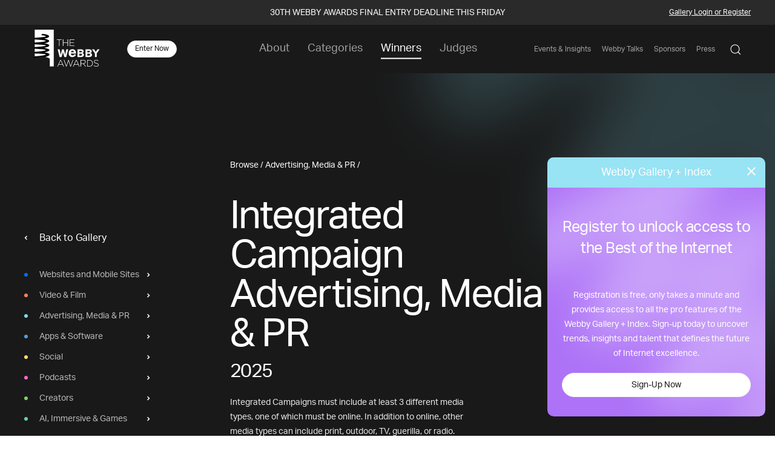

--- FILE ---
content_type: text/html; charset=utf-8
request_url: https://winners-staging.webbyawards.com/Gallery/Search_Listing_Category
body_size: 13796
content:
<div class="section-listing-category">
    <div class="content-header uk-light {{ currentCategory.CssClass }}">
        <img src="content/img/gallery-mt-bg-glow.svg" class="landing-blur" uk-svg>
        <div class="content-header__breadcrumbs">
            <a href="#" ui-sref="home">Browse</a> / <a ui-sref="search.mediatype({mediaTypeName: currentCategory.MediaType.Url, sort:0})">{{currentCategory.MediaType.Name}}</a> /
        </div>
        <h1>
            <strong>
                {{currentCategory.Name}}<br />
                {{currentCategory.MediaType.Name}}
            </strong>
            <span class="year" ng-repeat="item in searchSelected.years.sort()">{{item}}</span>
        </h1>
        <p>{{currentCategory.Description}}</p>
    </div>
    <div class="filters-area uk-light">
        <div class="active-filter-row">
            <a class="active-filter"
               href="javascript:void(0)"
               ng-repeat="item in searchSelected.years"
               ng-click="toggleSearchSelected('years', item)">
                <img src="content/img/dot-x.svg" uk-svg />
                {{item}}
            </a>
            <a class="active-filter"
               href="javascript:void(0)"
               ng-repeat="item in searchSelected.awards"
               ng-click="toggleSearchSelected('awards', item)">
                <img src="content/img/dot-x.svg" uk-svg />
                {{item}}
            </a>
            <a ng-show="currentCategory.Id == -1 || (searchSelected.years && searchSelected.years.length > 1)" class="active-filter"
               href="javascript:void(0)"
               ng-repeat="item in searchSelected.sort"
               ng-click="toggleSearchSelected('sort', item, false, true)">
                <img src="content/img/dot-x.svg" uk-svg />
                {{item.name}}
            </a>
        </div>
        <div class="filter-row">
            <div class="uk-inline">
                <button class="uk-button uk-button-default uk-dropdown-button" type="button">Years {{searchSelected.years.length > 0 ? "(" + searchSelected.years.length + ")" : ''}}</button>
                <div uk-dropdown="mode: click">
                    <p ng-show="!loggedIn" class="filter-register-cta">To select more than one filter, you need to have an account. <a href="javascript:void(0)" ng-click="registrationDialog()" analytics-on="click" analytics-event="Clicked on Login for Filters"><u>Sign Up</u></a></p>
                    <label class="filter-item" ng-repeat="item in searchFilterData.yearList">
                        <input type={{searchFilterType}}
                               class="uk-{{searchFilterType}}"
                               name="selectedYears[]"
                               value="{{item}}"
                               ng-checked="searchSelected.years.indexOf(item) > -1"
                               ng-click="toggleSearchSelected('years', item)"><span>{{item}}</span>
                    </label>
                </div>
            </div>
            <div class="uk-inline">
                <button class="uk-button uk-button-default uk-dropdown-button" type="button">Award Level {{searchSelected.awards.length > 0 ? "(" + searchSelected.awards.length + ")" : ''}}</button>
                <div uk-dropdown="mode: click" class="award-dropdown">
                    <p ng-show="!loggedIn" class="filter-register-cta">To select more than one filter, you need to have an account. <a href="javascript:void(0)" ng-click="registrationDialog()" analytics-on="click" analytics-event="Clicked on Login for Filters"><u>Sign Up</u></a></p>
                    <label class="filter-item" ng-repeat="item in searchFilterData.awardLevelList">
                        <input type={{searchFilterType}}
                               class="uk-{{searchFilterType}}"
                               name="selectedAwardLevels[]"
                               value="{{item}}"
                               ng-checked="searchSelected.awards.indexOf(item) > -1"
                               ng-click="toggleSearchSelected('awards', item)"><span>{{item}}</span>
                    </label>
                </div>
            </div>
            <div class="uk-inline" ng-show="currentCategory.Id == -1 || (searchSelected.years && searchSelected.years.length > 1)">
                <button class="uk-button uk-button-default uk-dropdown-button" type="button">Sort by</button>
                <div class="award-dropdown" uk-dropdown="mode: click">
                    <label class="filter-item" ng-repeat="item in searchFilterData.sortList">
                        <input type="radio"
                               class="uk-radio"
                               name="selectedSort"
                               value="{{item.key}}"
                               ng-checked="searchSelected.sort.indexOf(item) > -1"
                               ng-click="toggleSearchSelected('sort', item, false, true)"><span>{{item.name}}</span>
                    </label>
                </div>
            </div>
        </div>
    </div>
    <div class="light-content-region" infinite-scroll='searchMenuLazyLoad()' infinite-scroll-distance='8'>
        <div class="padded-content-region" ng-if="!searchResultsData.Grid">
            <div class="mediatype-cat" ng-repeat="item in searchResultsData.Data track by $index" ng-if="(item.isMain && (item.Winners.length > 0 || item.Nominees.length > 0 || item.Honorees.length > 0)) || (!item.isMain && item.WinnersAndNominees.length > 0)">
                <div class="card-group-title">
                    <div class="card-group-title__text">
                        <h3>{{item.Year}}</h3>
                    </div>
                    <a ng-if="!item.isMain" href="javascript:void(0)" ng-click="categoryViewAll(item.Year)" class="uk-button uk-button-primary card-group-title__button card-group-title__button--view_all">View All</a>
                </div>
                <div ng-if="item.isMain && (searchResultsData.AwardLevels.IsWinner || searchResultsData.AwardLevels.IsPVWinner)" class="mediatype-winners display-large uk-margin-medium-top">
                    <h4>Winners</h4>
                    <div uk-slider="finite: true">
                        <div class="uk-position-relative uk-visible-toggle" tabindex="-1">
                            <div class="uk-slider-container">
                                <ul class="uk-slider-items uk-child-width-1-2 uk-grid">
                                    <li ng-repeat="card in item.Winners track by $index">
                                        <card-type-piece card-data="card"
                                                         media-type-url="{{currentFromUrl.mediaTypeName}}"
                                                         category-type-url="{{currentFromUrl.categoryTypeName}}"
                                                         category-url="{{currentFromUrl.categoryName}}"
                                                         current-category="currentCategory"></card-type-piece>
                                    </li>
                                    <li ng-if="item.Winners.length == 0">
                                        <div class="uk-padding uk-background-muted uk-margin-small-bottom"><h5>No items.</h5></div>
                                    </li>
                                </ul>
                            </div>

                            <a class="uk-position-left" href="#" uk-slidenav-previous uk-slider-item="previous"></a>
                            <a class="uk-position-right" href="#" uk-slidenav-next uk-slider-item="next"></a>
                        </div>
                    </div>
                </div>
                <div ng-if="item.isMain && searchResultsData.AwardLevels.IsNominee" class="mediatype-nominees uk-margin-medium-bottom">
                    <h4>Nominees</h4>
                    <div uk-slider="finite: true">
                        <div class="uk-position-relative uk-visible-toggle" tabindex="-1">
                            <div class="uk-slider-container">
                                <ul class="uk-slider-items uk-child-width-1-2 uk-child-width-1-3@l uk-grid">
                                    <li ng-repeat="card in item.Nominees track by $index">
                                        <card-type-piece card-data="card"
                                                         media-type-url="{{currentFromUrl.mediaTypeName}}"
                                                         category-type-url="{{currentFromUrl.categoryTypeName}}"
                                                         category-url="{{currentFromUrl.categoryName}}"
                                                         current-category="currentCategory"></card-type-piece>
                                    </li>
                                    <li ng-if="item.Nominees.length == 0">
                                        <div class="uk-padding uk-background-muted"><h5>No items.</h5></div>
                                    </li>
                                </ul>
                            </div>

                            <a class="uk-position-left" href="#" uk-slidenav-previous uk-slider-item="previous"></a>
                            <a class="uk-position-right" href="#" uk-slidenav-next uk-slider-item="next"></a>
                        </div>
                    </div>
                </div>
                <div ng-if="item.isMain && searchResultsData.AwardLevels.IsHonoree" class="mediatype-honorees uk-margin-medium-bottom">
                    <h4>Honorees</h4>
                    <div uk-slider="finite: true">
                        <div class="uk-position-relative uk-visible-toggle" tabindex="-1">
                            <div class="uk-slider-container">
                                <ul class="uk-slider-items uk-child-width-1-2 uk-child-width-1-4@l uk-grid">
                                    <li ng-repeat="card in item.Honorees track by $index">
                                        <card-type-piece card-data="card"
                                                         media-type-url="{{currentFromUrl.mediaTypeName}}"
                                                         category-type-url="{{currentFromUrl.categoryTypeName}}"
                                                         category-url="{{currentFromUrl.categoryName}}"
                                                         current-category="currentCategory"></card-type-piece>
                                    </li>
                                    <li ng-if="item.Honorees.length == 0">
                                        <div class="uk-padding uk-background-muted"><h5>No items.</h5></div>
                                    </li>
                                </ul>
                            </div>

                            <a class="uk-position-left" href="#" uk-slidenav-previous uk-slider-item="previous"></a>
                            <a class="uk-position-right" href="#" uk-slidenav-next uk-slider-item="next"></a>
                        </div>
                    </div>
                </div>
                <div ng-if="!item.isMain && (searchResultsData.AwardLevels.IsNominee || searchResultsData.AwardLevels.IsHonoree)" class="mediatype-combined uk-margin-medium-bottom">
                    <h4>Winners &amp; Nominees</h4>
                    <div uk-slider="finite: true">
                        <div class="uk-position-relative uk-visible-toggle" tabindex="-1">
                            <div class="uk-slider-container">
                                <ul class="uk-slider-items uk-child-width-1-2 uk-child-width-1-4@l uk-grid">
                                    <li ng-repeat="card in item.WinnersAndNominees track by $index">
                                        <card-type-piece card-data="card"
                                                         media-type-url="{{currentFromUrl.mediaTypeName}}"
                                                         category-type-url="{{currentFromUrl.categoryTypeName}}"
                                                         category-url="{{currentFromUrl.categoryName}}"
                                                         current-category="currentCategory"></card-type-piece>
                                    </li>
                                    <li ng-if="!item.WinnersAndNominees || item.WinnersAndNominees.length == 0">
                                        <div class="uk-padding uk-background-muted"><h5>No items.</h5></div>
                                    </li>
                                </ul>
                            </div>

                            <a class="uk-position-left" href="#" uk-slidenav-previous uk-slider-item="previous"></a>
                            <a class="uk-position-right" href="#" uk-slidenav-next uk-slider-item="next"></a>
                        </div>
                    </div>
                </div>
            </div>
        </div>
        <div class="padded-content-region" ng-if="searchResultsData.Grid">
            <ul class="uk-child-width-1-3" uk-grid>
                <li ng-repeat="card in searchResultsData.Data track by $index">
                    <card-type-piece card-data="card"
                                     media-type-url="{{currentFromUrl.mediaTypeName}}"
                                     category-type-url="{{currentFromUrl.categoryTypeName}}"
                                     category-url="{{currentFromUrl.categoryName}}"
                                     current-category="currentCategory"></card-type-piece>
                </li>
            </ul>
        </div>
    </div>
</div>


--- FILE ---
content_type: text/html; charset=utf-8
request_url: https://www.google.com/recaptcha/api2/anchor?ar=1&k=6LcC5f8qAAAAAN7E3g2z0N_EoPq3Vri8uXzTmFiO&co=aHR0cHM6Ly93aW5uZXJzLXN0YWdpbmcud2ViYnlhd2FyZHMuY29tOjQ0Mw..&hl=en&v=PoyoqOPhxBO7pBk68S4YbpHZ&size=invisible&anchor-ms=20000&execute-ms=30000&cb=9ubo1gu6le19
body_size: 48711
content:
<!DOCTYPE HTML><html dir="ltr" lang="en"><head><meta http-equiv="Content-Type" content="text/html; charset=UTF-8">
<meta http-equiv="X-UA-Compatible" content="IE=edge">
<title>reCAPTCHA</title>
<style type="text/css">
/* cyrillic-ext */
@font-face {
  font-family: 'Roboto';
  font-style: normal;
  font-weight: 400;
  font-stretch: 100%;
  src: url(//fonts.gstatic.com/s/roboto/v48/KFO7CnqEu92Fr1ME7kSn66aGLdTylUAMa3GUBHMdazTgWw.woff2) format('woff2');
  unicode-range: U+0460-052F, U+1C80-1C8A, U+20B4, U+2DE0-2DFF, U+A640-A69F, U+FE2E-FE2F;
}
/* cyrillic */
@font-face {
  font-family: 'Roboto';
  font-style: normal;
  font-weight: 400;
  font-stretch: 100%;
  src: url(//fonts.gstatic.com/s/roboto/v48/KFO7CnqEu92Fr1ME7kSn66aGLdTylUAMa3iUBHMdazTgWw.woff2) format('woff2');
  unicode-range: U+0301, U+0400-045F, U+0490-0491, U+04B0-04B1, U+2116;
}
/* greek-ext */
@font-face {
  font-family: 'Roboto';
  font-style: normal;
  font-weight: 400;
  font-stretch: 100%;
  src: url(//fonts.gstatic.com/s/roboto/v48/KFO7CnqEu92Fr1ME7kSn66aGLdTylUAMa3CUBHMdazTgWw.woff2) format('woff2');
  unicode-range: U+1F00-1FFF;
}
/* greek */
@font-face {
  font-family: 'Roboto';
  font-style: normal;
  font-weight: 400;
  font-stretch: 100%;
  src: url(//fonts.gstatic.com/s/roboto/v48/KFO7CnqEu92Fr1ME7kSn66aGLdTylUAMa3-UBHMdazTgWw.woff2) format('woff2');
  unicode-range: U+0370-0377, U+037A-037F, U+0384-038A, U+038C, U+038E-03A1, U+03A3-03FF;
}
/* math */
@font-face {
  font-family: 'Roboto';
  font-style: normal;
  font-weight: 400;
  font-stretch: 100%;
  src: url(//fonts.gstatic.com/s/roboto/v48/KFO7CnqEu92Fr1ME7kSn66aGLdTylUAMawCUBHMdazTgWw.woff2) format('woff2');
  unicode-range: U+0302-0303, U+0305, U+0307-0308, U+0310, U+0312, U+0315, U+031A, U+0326-0327, U+032C, U+032F-0330, U+0332-0333, U+0338, U+033A, U+0346, U+034D, U+0391-03A1, U+03A3-03A9, U+03B1-03C9, U+03D1, U+03D5-03D6, U+03F0-03F1, U+03F4-03F5, U+2016-2017, U+2034-2038, U+203C, U+2040, U+2043, U+2047, U+2050, U+2057, U+205F, U+2070-2071, U+2074-208E, U+2090-209C, U+20D0-20DC, U+20E1, U+20E5-20EF, U+2100-2112, U+2114-2115, U+2117-2121, U+2123-214F, U+2190, U+2192, U+2194-21AE, U+21B0-21E5, U+21F1-21F2, U+21F4-2211, U+2213-2214, U+2216-22FF, U+2308-230B, U+2310, U+2319, U+231C-2321, U+2336-237A, U+237C, U+2395, U+239B-23B7, U+23D0, U+23DC-23E1, U+2474-2475, U+25AF, U+25B3, U+25B7, U+25BD, U+25C1, U+25CA, U+25CC, U+25FB, U+266D-266F, U+27C0-27FF, U+2900-2AFF, U+2B0E-2B11, U+2B30-2B4C, U+2BFE, U+3030, U+FF5B, U+FF5D, U+1D400-1D7FF, U+1EE00-1EEFF;
}
/* symbols */
@font-face {
  font-family: 'Roboto';
  font-style: normal;
  font-weight: 400;
  font-stretch: 100%;
  src: url(//fonts.gstatic.com/s/roboto/v48/KFO7CnqEu92Fr1ME7kSn66aGLdTylUAMaxKUBHMdazTgWw.woff2) format('woff2');
  unicode-range: U+0001-000C, U+000E-001F, U+007F-009F, U+20DD-20E0, U+20E2-20E4, U+2150-218F, U+2190, U+2192, U+2194-2199, U+21AF, U+21E6-21F0, U+21F3, U+2218-2219, U+2299, U+22C4-22C6, U+2300-243F, U+2440-244A, U+2460-24FF, U+25A0-27BF, U+2800-28FF, U+2921-2922, U+2981, U+29BF, U+29EB, U+2B00-2BFF, U+4DC0-4DFF, U+FFF9-FFFB, U+10140-1018E, U+10190-1019C, U+101A0, U+101D0-101FD, U+102E0-102FB, U+10E60-10E7E, U+1D2C0-1D2D3, U+1D2E0-1D37F, U+1F000-1F0FF, U+1F100-1F1AD, U+1F1E6-1F1FF, U+1F30D-1F30F, U+1F315, U+1F31C, U+1F31E, U+1F320-1F32C, U+1F336, U+1F378, U+1F37D, U+1F382, U+1F393-1F39F, U+1F3A7-1F3A8, U+1F3AC-1F3AF, U+1F3C2, U+1F3C4-1F3C6, U+1F3CA-1F3CE, U+1F3D4-1F3E0, U+1F3ED, U+1F3F1-1F3F3, U+1F3F5-1F3F7, U+1F408, U+1F415, U+1F41F, U+1F426, U+1F43F, U+1F441-1F442, U+1F444, U+1F446-1F449, U+1F44C-1F44E, U+1F453, U+1F46A, U+1F47D, U+1F4A3, U+1F4B0, U+1F4B3, U+1F4B9, U+1F4BB, U+1F4BF, U+1F4C8-1F4CB, U+1F4D6, U+1F4DA, U+1F4DF, U+1F4E3-1F4E6, U+1F4EA-1F4ED, U+1F4F7, U+1F4F9-1F4FB, U+1F4FD-1F4FE, U+1F503, U+1F507-1F50B, U+1F50D, U+1F512-1F513, U+1F53E-1F54A, U+1F54F-1F5FA, U+1F610, U+1F650-1F67F, U+1F687, U+1F68D, U+1F691, U+1F694, U+1F698, U+1F6AD, U+1F6B2, U+1F6B9-1F6BA, U+1F6BC, U+1F6C6-1F6CF, U+1F6D3-1F6D7, U+1F6E0-1F6EA, U+1F6F0-1F6F3, U+1F6F7-1F6FC, U+1F700-1F7FF, U+1F800-1F80B, U+1F810-1F847, U+1F850-1F859, U+1F860-1F887, U+1F890-1F8AD, U+1F8B0-1F8BB, U+1F8C0-1F8C1, U+1F900-1F90B, U+1F93B, U+1F946, U+1F984, U+1F996, U+1F9E9, U+1FA00-1FA6F, U+1FA70-1FA7C, U+1FA80-1FA89, U+1FA8F-1FAC6, U+1FACE-1FADC, U+1FADF-1FAE9, U+1FAF0-1FAF8, U+1FB00-1FBFF;
}
/* vietnamese */
@font-face {
  font-family: 'Roboto';
  font-style: normal;
  font-weight: 400;
  font-stretch: 100%;
  src: url(//fonts.gstatic.com/s/roboto/v48/KFO7CnqEu92Fr1ME7kSn66aGLdTylUAMa3OUBHMdazTgWw.woff2) format('woff2');
  unicode-range: U+0102-0103, U+0110-0111, U+0128-0129, U+0168-0169, U+01A0-01A1, U+01AF-01B0, U+0300-0301, U+0303-0304, U+0308-0309, U+0323, U+0329, U+1EA0-1EF9, U+20AB;
}
/* latin-ext */
@font-face {
  font-family: 'Roboto';
  font-style: normal;
  font-weight: 400;
  font-stretch: 100%;
  src: url(//fonts.gstatic.com/s/roboto/v48/KFO7CnqEu92Fr1ME7kSn66aGLdTylUAMa3KUBHMdazTgWw.woff2) format('woff2');
  unicode-range: U+0100-02BA, U+02BD-02C5, U+02C7-02CC, U+02CE-02D7, U+02DD-02FF, U+0304, U+0308, U+0329, U+1D00-1DBF, U+1E00-1E9F, U+1EF2-1EFF, U+2020, U+20A0-20AB, U+20AD-20C0, U+2113, U+2C60-2C7F, U+A720-A7FF;
}
/* latin */
@font-face {
  font-family: 'Roboto';
  font-style: normal;
  font-weight: 400;
  font-stretch: 100%;
  src: url(//fonts.gstatic.com/s/roboto/v48/KFO7CnqEu92Fr1ME7kSn66aGLdTylUAMa3yUBHMdazQ.woff2) format('woff2');
  unicode-range: U+0000-00FF, U+0131, U+0152-0153, U+02BB-02BC, U+02C6, U+02DA, U+02DC, U+0304, U+0308, U+0329, U+2000-206F, U+20AC, U+2122, U+2191, U+2193, U+2212, U+2215, U+FEFF, U+FFFD;
}
/* cyrillic-ext */
@font-face {
  font-family: 'Roboto';
  font-style: normal;
  font-weight: 500;
  font-stretch: 100%;
  src: url(//fonts.gstatic.com/s/roboto/v48/KFO7CnqEu92Fr1ME7kSn66aGLdTylUAMa3GUBHMdazTgWw.woff2) format('woff2');
  unicode-range: U+0460-052F, U+1C80-1C8A, U+20B4, U+2DE0-2DFF, U+A640-A69F, U+FE2E-FE2F;
}
/* cyrillic */
@font-face {
  font-family: 'Roboto';
  font-style: normal;
  font-weight: 500;
  font-stretch: 100%;
  src: url(//fonts.gstatic.com/s/roboto/v48/KFO7CnqEu92Fr1ME7kSn66aGLdTylUAMa3iUBHMdazTgWw.woff2) format('woff2');
  unicode-range: U+0301, U+0400-045F, U+0490-0491, U+04B0-04B1, U+2116;
}
/* greek-ext */
@font-face {
  font-family: 'Roboto';
  font-style: normal;
  font-weight: 500;
  font-stretch: 100%;
  src: url(//fonts.gstatic.com/s/roboto/v48/KFO7CnqEu92Fr1ME7kSn66aGLdTylUAMa3CUBHMdazTgWw.woff2) format('woff2');
  unicode-range: U+1F00-1FFF;
}
/* greek */
@font-face {
  font-family: 'Roboto';
  font-style: normal;
  font-weight: 500;
  font-stretch: 100%;
  src: url(//fonts.gstatic.com/s/roboto/v48/KFO7CnqEu92Fr1ME7kSn66aGLdTylUAMa3-UBHMdazTgWw.woff2) format('woff2');
  unicode-range: U+0370-0377, U+037A-037F, U+0384-038A, U+038C, U+038E-03A1, U+03A3-03FF;
}
/* math */
@font-face {
  font-family: 'Roboto';
  font-style: normal;
  font-weight: 500;
  font-stretch: 100%;
  src: url(//fonts.gstatic.com/s/roboto/v48/KFO7CnqEu92Fr1ME7kSn66aGLdTylUAMawCUBHMdazTgWw.woff2) format('woff2');
  unicode-range: U+0302-0303, U+0305, U+0307-0308, U+0310, U+0312, U+0315, U+031A, U+0326-0327, U+032C, U+032F-0330, U+0332-0333, U+0338, U+033A, U+0346, U+034D, U+0391-03A1, U+03A3-03A9, U+03B1-03C9, U+03D1, U+03D5-03D6, U+03F0-03F1, U+03F4-03F5, U+2016-2017, U+2034-2038, U+203C, U+2040, U+2043, U+2047, U+2050, U+2057, U+205F, U+2070-2071, U+2074-208E, U+2090-209C, U+20D0-20DC, U+20E1, U+20E5-20EF, U+2100-2112, U+2114-2115, U+2117-2121, U+2123-214F, U+2190, U+2192, U+2194-21AE, U+21B0-21E5, U+21F1-21F2, U+21F4-2211, U+2213-2214, U+2216-22FF, U+2308-230B, U+2310, U+2319, U+231C-2321, U+2336-237A, U+237C, U+2395, U+239B-23B7, U+23D0, U+23DC-23E1, U+2474-2475, U+25AF, U+25B3, U+25B7, U+25BD, U+25C1, U+25CA, U+25CC, U+25FB, U+266D-266F, U+27C0-27FF, U+2900-2AFF, U+2B0E-2B11, U+2B30-2B4C, U+2BFE, U+3030, U+FF5B, U+FF5D, U+1D400-1D7FF, U+1EE00-1EEFF;
}
/* symbols */
@font-face {
  font-family: 'Roboto';
  font-style: normal;
  font-weight: 500;
  font-stretch: 100%;
  src: url(//fonts.gstatic.com/s/roboto/v48/KFO7CnqEu92Fr1ME7kSn66aGLdTylUAMaxKUBHMdazTgWw.woff2) format('woff2');
  unicode-range: U+0001-000C, U+000E-001F, U+007F-009F, U+20DD-20E0, U+20E2-20E4, U+2150-218F, U+2190, U+2192, U+2194-2199, U+21AF, U+21E6-21F0, U+21F3, U+2218-2219, U+2299, U+22C4-22C6, U+2300-243F, U+2440-244A, U+2460-24FF, U+25A0-27BF, U+2800-28FF, U+2921-2922, U+2981, U+29BF, U+29EB, U+2B00-2BFF, U+4DC0-4DFF, U+FFF9-FFFB, U+10140-1018E, U+10190-1019C, U+101A0, U+101D0-101FD, U+102E0-102FB, U+10E60-10E7E, U+1D2C0-1D2D3, U+1D2E0-1D37F, U+1F000-1F0FF, U+1F100-1F1AD, U+1F1E6-1F1FF, U+1F30D-1F30F, U+1F315, U+1F31C, U+1F31E, U+1F320-1F32C, U+1F336, U+1F378, U+1F37D, U+1F382, U+1F393-1F39F, U+1F3A7-1F3A8, U+1F3AC-1F3AF, U+1F3C2, U+1F3C4-1F3C6, U+1F3CA-1F3CE, U+1F3D4-1F3E0, U+1F3ED, U+1F3F1-1F3F3, U+1F3F5-1F3F7, U+1F408, U+1F415, U+1F41F, U+1F426, U+1F43F, U+1F441-1F442, U+1F444, U+1F446-1F449, U+1F44C-1F44E, U+1F453, U+1F46A, U+1F47D, U+1F4A3, U+1F4B0, U+1F4B3, U+1F4B9, U+1F4BB, U+1F4BF, U+1F4C8-1F4CB, U+1F4D6, U+1F4DA, U+1F4DF, U+1F4E3-1F4E6, U+1F4EA-1F4ED, U+1F4F7, U+1F4F9-1F4FB, U+1F4FD-1F4FE, U+1F503, U+1F507-1F50B, U+1F50D, U+1F512-1F513, U+1F53E-1F54A, U+1F54F-1F5FA, U+1F610, U+1F650-1F67F, U+1F687, U+1F68D, U+1F691, U+1F694, U+1F698, U+1F6AD, U+1F6B2, U+1F6B9-1F6BA, U+1F6BC, U+1F6C6-1F6CF, U+1F6D3-1F6D7, U+1F6E0-1F6EA, U+1F6F0-1F6F3, U+1F6F7-1F6FC, U+1F700-1F7FF, U+1F800-1F80B, U+1F810-1F847, U+1F850-1F859, U+1F860-1F887, U+1F890-1F8AD, U+1F8B0-1F8BB, U+1F8C0-1F8C1, U+1F900-1F90B, U+1F93B, U+1F946, U+1F984, U+1F996, U+1F9E9, U+1FA00-1FA6F, U+1FA70-1FA7C, U+1FA80-1FA89, U+1FA8F-1FAC6, U+1FACE-1FADC, U+1FADF-1FAE9, U+1FAF0-1FAF8, U+1FB00-1FBFF;
}
/* vietnamese */
@font-face {
  font-family: 'Roboto';
  font-style: normal;
  font-weight: 500;
  font-stretch: 100%;
  src: url(//fonts.gstatic.com/s/roboto/v48/KFO7CnqEu92Fr1ME7kSn66aGLdTylUAMa3OUBHMdazTgWw.woff2) format('woff2');
  unicode-range: U+0102-0103, U+0110-0111, U+0128-0129, U+0168-0169, U+01A0-01A1, U+01AF-01B0, U+0300-0301, U+0303-0304, U+0308-0309, U+0323, U+0329, U+1EA0-1EF9, U+20AB;
}
/* latin-ext */
@font-face {
  font-family: 'Roboto';
  font-style: normal;
  font-weight: 500;
  font-stretch: 100%;
  src: url(//fonts.gstatic.com/s/roboto/v48/KFO7CnqEu92Fr1ME7kSn66aGLdTylUAMa3KUBHMdazTgWw.woff2) format('woff2');
  unicode-range: U+0100-02BA, U+02BD-02C5, U+02C7-02CC, U+02CE-02D7, U+02DD-02FF, U+0304, U+0308, U+0329, U+1D00-1DBF, U+1E00-1E9F, U+1EF2-1EFF, U+2020, U+20A0-20AB, U+20AD-20C0, U+2113, U+2C60-2C7F, U+A720-A7FF;
}
/* latin */
@font-face {
  font-family: 'Roboto';
  font-style: normal;
  font-weight: 500;
  font-stretch: 100%;
  src: url(//fonts.gstatic.com/s/roboto/v48/KFO7CnqEu92Fr1ME7kSn66aGLdTylUAMa3yUBHMdazQ.woff2) format('woff2');
  unicode-range: U+0000-00FF, U+0131, U+0152-0153, U+02BB-02BC, U+02C6, U+02DA, U+02DC, U+0304, U+0308, U+0329, U+2000-206F, U+20AC, U+2122, U+2191, U+2193, U+2212, U+2215, U+FEFF, U+FFFD;
}
/* cyrillic-ext */
@font-face {
  font-family: 'Roboto';
  font-style: normal;
  font-weight: 900;
  font-stretch: 100%;
  src: url(//fonts.gstatic.com/s/roboto/v48/KFO7CnqEu92Fr1ME7kSn66aGLdTylUAMa3GUBHMdazTgWw.woff2) format('woff2');
  unicode-range: U+0460-052F, U+1C80-1C8A, U+20B4, U+2DE0-2DFF, U+A640-A69F, U+FE2E-FE2F;
}
/* cyrillic */
@font-face {
  font-family: 'Roboto';
  font-style: normal;
  font-weight: 900;
  font-stretch: 100%;
  src: url(//fonts.gstatic.com/s/roboto/v48/KFO7CnqEu92Fr1ME7kSn66aGLdTylUAMa3iUBHMdazTgWw.woff2) format('woff2');
  unicode-range: U+0301, U+0400-045F, U+0490-0491, U+04B0-04B1, U+2116;
}
/* greek-ext */
@font-face {
  font-family: 'Roboto';
  font-style: normal;
  font-weight: 900;
  font-stretch: 100%;
  src: url(//fonts.gstatic.com/s/roboto/v48/KFO7CnqEu92Fr1ME7kSn66aGLdTylUAMa3CUBHMdazTgWw.woff2) format('woff2');
  unicode-range: U+1F00-1FFF;
}
/* greek */
@font-face {
  font-family: 'Roboto';
  font-style: normal;
  font-weight: 900;
  font-stretch: 100%;
  src: url(//fonts.gstatic.com/s/roboto/v48/KFO7CnqEu92Fr1ME7kSn66aGLdTylUAMa3-UBHMdazTgWw.woff2) format('woff2');
  unicode-range: U+0370-0377, U+037A-037F, U+0384-038A, U+038C, U+038E-03A1, U+03A3-03FF;
}
/* math */
@font-face {
  font-family: 'Roboto';
  font-style: normal;
  font-weight: 900;
  font-stretch: 100%;
  src: url(//fonts.gstatic.com/s/roboto/v48/KFO7CnqEu92Fr1ME7kSn66aGLdTylUAMawCUBHMdazTgWw.woff2) format('woff2');
  unicode-range: U+0302-0303, U+0305, U+0307-0308, U+0310, U+0312, U+0315, U+031A, U+0326-0327, U+032C, U+032F-0330, U+0332-0333, U+0338, U+033A, U+0346, U+034D, U+0391-03A1, U+03A3-03A9, U+03B1-03C9, U+03D1, U+03D5-03D6, U+03F0-03F1, U+03F4-03F5, U+2016-2017, U+2034-2038, U+203C, U+2040, U+2043, U+2047, U+2050, U+2057, U+205F, U+2070-2071, U+2074-208E, U+2090-209C, U+20D0-20DC, U+20E1, U+20E5-20EF, U+2100-2112, U+2114-2115, U+2117-2121, U+2123-214F, U+2190, U+2192, U+2194-21AE, U+21B0-21E5, U+21F1-21F2, U+21F4-2211, U+2213-2214, U+2216-22FF, U+2308-230B, U+2310, U+2319, U+231C-2321, U+2336-237A, U+237C, U+2395, U+239B-23B7, U+23D0, U+23DC-23E1, U+2474-2475, U+25AF, U+25B3, U+25B7, U+25BD, U+25C1, U+25CA, U+25CC, U+25FB, U+266D-266F, U+27C0-27FF, U+2900-2AFF, U+2B0E-2B11, U+2B30-2B4C, U+2BFE, U+3030, U+FF5B, U+FF5D, U+1D400-1D7FF, U+1EE00-1EEFF;
}
/* symbols */
@font-face {
  font-family: 'Roboto';
  font-style: normal;
  font-weight: 900;
  font-stretch: 100%;
  src: url(//fonts.gstatic.com/s/roboto/v48/KFO7CnqEu92Fr1ME7kSn66aGLdTylUAMaxKUBHMdazTgWw.woff2) format('woff2');
  unicode-range: U+0001-000C, U+000E-001F, U+007F-009F, U+20DD-20E0, U+20E2-20E4, U+2150-218F, U+2190, U+2192, U+2194-2199, U+21AF, U+21E6-21F0, U+21F3, U+2218-2219, U+2299, U+22C4-22C6, U+2300-243F, U+2440-244A, U+2460-24FF, U+25A0-27BF, U+2800-28FF, U+2921-2922, U+2981, U+29BF, U+29EB, U+2B00-2BFF, U+4DC0-4DFF, U+FFF9-FFFB, U+10140-1018E, U+10190-1019C, U+101A0, U+101D0-101FD, U+102E0-102FB, U+10E60-10E7E, U+1D2C0-1D2D3, U+1D2E0-1D37F, U+1F000-1F0FF, U+1F100-1F1AD, U+1F1E6-1F1FF, U+1F30D-1F30F, U+1F315, U+1F31C, U+1F31E, U+1F320-1F32C, U+1F336, U+1F378, U+1F37D, U+1F382, U+1F393-1F39F, U+1F3A7-1F3A8, U+1F3AC-1F3AF, U+1F3C2, U+1F3C4-1F3C6, U+1F3CA-1F3CE, U+1F3D4-1F3E0, U+1F3ED, U+1F3F1-1F3F3, U+1F3F5-1F3F7, U+1F408, U+1F415, U+1F41F, U+1F426, U+1F43F, U+1F441-1F442, U+1F444, U+1F446-1F449, U+1F44C-1F44E, U+1F453, U+1F46A, U+1F47D, U+1F4A3, U+1F4B0, U+1F4B3, U+1F4B9, U+1F4BB, U+1F4BF, U+1F4C8-1F4CB, U+1F4D6, U+1F4DA, U+1F4DF, U+1F4E3-1F4E6, U+1F4EA-1F4ED, U+1F4F7, U+1F4F9-1F4FB, U+1F4FD-1F4FE, U+1F503, U+1F507-1F50B, U+1F50D, U+1F512-1F513, U+1F53E-1F54A, U+1F54F-1F5FA, U+1F610, U+1F650-1F67F, U+1F687, U+1F68D, U+1F691, U+1F694, U+1F698, U+1F6AD, U+1F6B2, U+1F6B9-1F6BA, U+1F6BC, U+1F6C6-1F6CF, U+1F6D3-1F6D7, U+1F6E0-1F6EA, U+1F6F0-1F6F3, U+1F6F7-1F6FC, U+1F700-1F7FF, U+1F800-1F80B, U+1F810-1F847, U+1F850-1F859, U+1F860-1F887, U+1F890-1F8AD, U+1F8B0-1F8BB, U+1F8C0-1F8C1, U+1F900-1F90B, U+1F93B, U+1F946, U+1F984, U+1F996, U+1F9E9, U+1FA00-1FA6F, U+1FA70-1FA7C, U+1FA80-1FA89, U+1FA8F-1FAC6, U+1FACE-1FADC, U+1FADF-1FAE9, U+1FAF0-1FAF8, U+1FB00-1FBFF;
}
/* vietnamese */
@font-face {
  font-family: 'Roboto';
  font-style: normal;
  font-weight: 900;
  font-stretch: 100%;
  src: url(//fonts.gstatic.com/s/roboto/v48/KFO7CnqEu92Fr1ME7kSn66aGLdTylUAMa3OUBHMdazTgWw.woff2) format('woff2');
  unicode-range: U+0102-0103, U+0110-0111, U+0128-0129, U+0168-0169, U+01A0-01A1, U+01AF-01B0, U+0300-0301, U+0303-0304, U+0308-0309, U+0323, U+0329, U+1EA0-1EF9, U+20AB;
}
/* latin-ext */
@font-face {
  font-family: 'Roboto';
  font-style: normal;
  font-weight: 900;
  font-stretch: 100%;
  src: url(//fonts.gstatic.com/s/roboto/v48/KFO7CnqEu92Fr1ME7kSn66aGLdTylUAMa3KUBHMdazTgWw.woff2) format('woff2');
  unicode-range: U+0100-02BA, U+02BD-02C5, U+02C7-02CC, U+02CE-02D7, U+02DD-02FF, U+0304, U+0308, U+0329, U+1D00-1DBF, U+1E00-1E9F, U+1EF2-1EFF, U+2020, U+20A0-20AB, U+20AD-20C0, U+2113, U+2C60-2C7F, U+A720-A7FF;
}
/* latin */
@font-face {
  font-family: 'Roboto';
  font-style: normal;
  font-weight: 900;
  font-stretch: 100%;
  src: url(//fonts.gstatic.com/s/roboto/v48/KFO7CnqEu92Fr1ME7kSn66aGLdTylUAMa3yUBHMdazQ.woff2) format('woff2');
  unicode-range: U+0000-00FF, U+0131, U+0152-0153, U+02BB-02BC, U+02C6, U+02DA, U+02DC, U+0304, U+0308, U+0329, U+2000-206F, U+20AC, U+2122, U+2191, U+2193, U+2212, U+2215, U+FEFF, U+FFFD;
}

</style>
<link rel="stylesheet" type="text/css" href="https://www.gstatic.com/recaptcha/releases/PoyoqOPhxBO7pBk68S4YbpHZ/styles__ltr.css">
<script nonce="ihKcDQHJZ81sv_ZjN1rRiA" type="text/javascript">window['__recaptcha_api'] = 'https://www.google.com/recaptcha/api2/';</script>
<script type="text/javascript" src="https://www.gstatic.com/recaptcha/releases/PoyoqOPhxBO7pBk68S4YbpHZ/recaptcha__en.js" nonce="ihKcDQHJZ81sv_ZjN1rRiA">
      
    </script></head>
<body><div id="rc-anchor-alert" class="rc-anchor-alert"></div>
<input type="hidden" id="recaptcha-token" value="[base64]">
<script type="text/javascript" nonce="ihKcDQHJZ81sv_ZjN1rRiA">
      recaptcha.anchor.Main.init("[\x22ainput\x22,[\x22bgdata\x22,\x22\x22,\[base64]/[base64]/[base64]/ZyhXLGgpOnEoW04sMjEsbF0sVywwKSxoKSxmYWxzZSxmYWxzZSl9Y2F0Y2goayl7RygzNTgsVyk/[base64]/[base64]/[base64]/[base64]/[base64]/[base64]/[base64]/bmV3IEJbT10oRFswXSk6dz09Mj9uZXcgQltPXShEWzBdLERbMV0pOnc9PTM/bmV3IEJbT10oRFswXSxEWzFdLERbMl0pOnc9PTQ/[base64]/[base64]/[base64]/[base64]/[base64]\\u003d\x22,\[base64]\\u003d\x22,\[base64]/[base64]/FsKHID0pw6tENzVLK8OQwovCpcK0R8Kew4vDs3wwwrQswoTCmAnDvcOnwoRywofDljjDkxbDsEdsdMOZIVrCnjLDuy/Cv8OQw7Yxw6zCksOiKi3DoRFcw7JPRcKFHXXDtS0oZ1DDi8KkeWhAwqlNw69jwqcCwpt0TsKQCsOcw44+wqA6BcKWWMOFwrkew7/Dp1pQwoJNwp3DucKQw6DCni1lw5DCqcOeI8KCw6vCl8OXw7Y0eSctDMOpXMO/JjQdwpQWM8OAwrHDvywkGQ3CksKmwrB1B8KAYlPDo8KUDEhOwohrw4jDvXDClllECArCh8KtEcKawpULahRwOzo+b8Kmw7dLNsO4CcKZSw9+w67Dm8K+woIYFEPCmg/Cr8KWNiFxZ8KKCRXCuFHCrWlUXyE5w5fCk8K5wpnCllfDpMOlwrM4PcKxw5DCvljClMKcRcKZw48/CMKDwr/[base64]/DgcOLZg/CmWDDlcO5w67CpELCscK0wrhbwrVRwpAFwptAUcOfQ3fCtcOze0FfKsKlw6Z9S0Mww4oUwrLDoVVDa8OdwpMlw4d8BMOPRcKHwrPDs8OjTVfCgg/CoHbDmsOgB8KEwrIhOwzClzDDucO9wonCrsKiw4jClHLCgsOkwrnDg8O1wrjCu8OeF8Kif056KA3DtMOZw67DizBldjABPcOsLSYLwofDg2PDlMO5wr7DhcOMw5DDhS3Dry8Aw4fCvxrCmGd9w4HCnMKoUsK7w7nCjsOLw68ewq9Cwo/Cq3sLw6Fnw6NtVsK0wrrDhMOMFsKew4DCjhPCpcKIwr3CvcKbal/CvMOFw6k0w75aw5x/w4IXw5HDh2/CtcK8wp/[base64]/CnhPCkT0Aw5zCmMOOwpZgw7hyw7nDrcKnw700TsO7NcO3WMK1w5TDpHohV0MGw4zCpTQpwr/[base64]/CkA7CqQwvwo8sw4AeMgJ1w7TDrcKAJ25Fd8Ovw7BWNnF7woNFKWrCvmJIB8OFwpl+w6ZrY8OeK8KrSDtuworCnQsKOAk0AcOlwrhHLMKhw7TDoQIUw6XCjcKswo4Jw488wonCmsOmw4bCtcOXPDXDm8KWwqBswoZ0wqZXwq4kTMK3ZcOAw50/w7cwAAXCuEXCusKJWMOeRjU+wpo9TMKjfi3CijwpRsOPGsKHfsKnWsOcw4PDnsOEw6/Co8KELMO/YsOiw7XChWItwp7Dkz/DgcKlbWDCpmwpHcOSeMO6wqXCiSUoZsKGFsO3wrFnccOTUjUGWw/CqQglwonDi8KYw4ZawqYkPHdBCBPCiWbDgMKXw502VjtVwp7DtTPDhHp4RyApU8Orwr1kAzV0LsO9w4XDqcOxbsKOw6RUEGEHJ8OOw5cAMMKEw5vDn8O/F8OpAw5wwoTDmV3DsMOJGiTCssO7Xkc/w4TDvFvDm2vDhlEwwpdCwq4Kw4tlwpLCmSjClwXDtCMBw5Avw6Anw6/DjsK5wr/CtcOGMm/DpMO+QT4pw753wrNBwrR6w4AnESJ6w6HDgsOrw6PCu8KiwrVIXHNfwrh2fFfCk8OYwqHCgcKTwoo/w70uD25yAAhJRVcKw4gRwp3DmsK+wpDCtlXDnMKuw7DChiRBw6wxw5Jsw4/CixfDmcKJwrnDoMOuw7PDogtgd8O5C8K5w4B/QcKVwoPDlMO1AMOpacKnwoTCgCQswq5LwqbDucKGKMOuS1rCj8Odwpl+w73DnMOlw5TDumc5w6DDmsOhw646wqbCgUlTwo5qMcOOwqTDlMKACB/Dv8KywoJnXcO5X8OWwrHDvkDDow0bwonDv1h0w4p5DcKkwp0xPcKLQsOjLmJow4hISMOec8KtE8KtfcKcXsKjRg8JwqtCwoXCn8OkwozCmMOlCcOlEsKRQsKzw6bDpQMIKsK6BsKfSMO1wpwhw57Dk1XCvQFNwpt9T3DCmVtVfwrCrsKDw7IxwoIXP8OUasKuw6/[base64]/[base64]/DkHbDp8O9w7nCliNwwqwTfRZINcKyDUDClFIGdUrDjsOPwoXDjMK6ICDCicO+wpcyDcKYwqPDm8OBw6rCtMOzWsOSwpVIw4siwr/CiMKGwrLDu8KbwoPDhMKLwrHDhGY9BzLCoMO+fsKBHE5nwoJ0woTCisK0w6nDmm3Cm8KcwofChSRMJVQuDEvCo2/DgsOcw49AwowZScKxwo3Cl8OSw6cNw6Mbw649wq9mwow/FsK6KMO8FMO2fcKcw5wpPMO7U8OZwo3DiCzCjsOxImjCicOEwol4wqNCUlRecTHDmXlvwpDCusKIXXksw43CuBTDqC45bcKNUWdRYWtBH8KCQ2VcOcOFFsOVfFLDocKPNGTDtMKew4lYXXfDoMKkw7LDmRLDmW/DuytJw73CuMO3JMKbWMO/d2nCt8KMecKWwovDgUjDuCAcw6LCncKSw4bCgGrDhAnChsO7G8KERUtGLsOPw5TDsMKbwpcZw4nDvcKtWsOBw4pywqwBcnHDk8K1wosnWQ9FwqRwDx7CuxjCrCbCoDdfwqcxWMKKw77Duhxtw7xyL2DCshTClcOxQFd1w5BQQsKBwrlpasOAw4NPAF/DpBfDqTB1wp/DjsKKw5E7w7FLISXDiMO9w5DCrihpwrTDjSnDscOUe0lPw7x0MMOgw7ZwTsOuNMKxHMKPwrzCu8Krwp0RPsKow5cqERfCv3MRHFvDmQBFScKqMsOGBCcRw7x5wpfCs8OUQcKvwo/[base64]/wowNw4LCrWzCg8O6QMKuCsOsPgfDm8KzwpxxOnbDh1JiwpBBw4jCoCxDw4oJHFBQPR7CkCIxWMKoFMK/wrUoTcOPwqLCrcOWwqN0DQDCocKCw5/[base64]/wpYJfTsyaELCjcK/w4nDscK+w6cBOSzCrwUOwpZoBsKMbcK9wqLCvQoUUSTCvkjDj19Lw4kyw6nDtgp0WH1EE8Kkw6VAw6haw7IMwr7Dmw/Cok/CrMKRwqPDujQRcsKfwrPCjQs9QMOOw6zDg8OGw73Dj1/Cm04HT8OPMsO0CMKtw6fCjMKgKV0rwrLClMOyJUN2MMOCAyfCjjsTwqZHAg1kd8KyW1/Dtx7Cs8KsTMKAAQvCil0mc8KZVMK1w7/CmnNAecOqwrzCpcK3w7rDlhlvw71wKMKIw54BIj3DvBJLE0dtw7shwqswTMOSFhlWbsK3fVHDkHUieMO2w5c1w6bCncOoRMKmw6zDlsKfwpsbG2jCjsKAwp/DuWfCpEdbwos4w7Axw6LDqGfCtMO9OMK7w7QZMcK5c8K/wohlGsOHw5tLw6zDsMKGw67CsB3ChGthNMOfw5A7PTzCucK7JsK2VsOtfxEpcnTCqcOdCjcte8KJeMOWw4YtOzjDrCYKIBovwqBRwrkVYcKVR8Obw47DsinCrEpXfSnDrnjDqcOlGsK/ZkEFw4IEVwfCs3ZdwoY2w5/DicK4a03Cs1TDqsKqTcKOQsOww7hzf8OWJ8KzWW7DphF3BMOgwrXDjgA4w5fDncO/VsKrAcKpQkJZw6ovw7hRw5pYKz01IhDCrivCkcOJEy0fw5TCgMOuwrPCghNUw48Swr/Drw3DigENwoPDvsOuC8OkCcOxw7tsL8KdwpQLwqfCqMKrMQMFRsKscsK3w43DjGcBw5U2woTCtm7DgldkVcKywqE0woEzCUvDusOuY2nDuXQMQ8KDFiLDnXzCt33DqAtOIsKBJcK2wrHDksK/w5nCpMKAZcKDw4nCtH7DjWvDq3Z6wqBBw6xnwrJQC8KJwp7Ci8KWXMKuw77ConPDhsKsW8KdwrLCn8Oyw5/DmsKFw6xTw4A6w4IkXDrDgVHDkisBDMKAUsKtXcK9w4XDpxhEw559fFDCrRAHwpgOH1nDo8OYwqHCusK7wrTDq1Baw6vCg8KSJMOewooHw7EHNsKnwohiNMKywprCuVvCncKnw6jCkhcUJcKSwoduGj7Dn8OXKmrDmMO1OHBxfQrDtk/DtmxZw6JBVcKlVcKFw5PCi8KzRWHCq8ODw4nDqMKKw59Ww5ULd8KZwrrCmcKew4rDsk7CpcOHBw13aV3DocO/w7gAXCIwwoHDiUAyZcKXw6kcYsKCQVXClWnClCLDunIYTRLDosOwwqBgFsOQPRjCqcKeOVNUw43DiMOZw7LCn2nDqysPwp4GfsOgMcOEEmQjwqfCr17DtcKEBT/Dm21ew7bCoMKCwpQuAsOMeVjCscKWH3fDoWVEAMOTLcKcwpDDksKbS8KoC8OmM1BfwrrCscK0wpPDsMKAOi7Do8O7w5AsPMKVw6fDjcO1w7F+LybCvcK+JwgBdwrDocO9w5TChMKcc1EKVMOFG8OHwrdbwp4TVC/[base64]/[base64]/CsMKQw6TDm8KGGMOGw6TDt8O5bhwRYsK7woPDuB5Cw5fDqR7CssKVNXbDk391DG8ow43CmUXCrsKCwo3DjVlwwot7w6N5wrJgdUHDjFfDgsKRw4PDl8KCQMKjSVpNSA3Dr8KeMRbDkVUiwqPCgFpXw7EvBwd/UgUPwqbCoMKufAA2w4vDkSAbw49cwpjCnsOiUxTDvcKIwq3CjGjCiDtYw7TCkcKYVcK+wpTCk8ONw7FywoB2B8OfCsKMG8OhwoLCuMKhw4LCmhTCqTHCr8O9FcKVwq3CrsKJXMK/wqQHGGHDhTfDiDZnwrPDpExlwr7Dk8KUd8KNc8KQLj/DjTfCi8K4BMKIwod9wovDtMOIw5PDtj0ONsO0UnTCj3zCsE7CpGfCuS0NwodAA8KjwoPCmsKqwo5rO0LCk0AbLXbClcOwe8KbeTBjw5oLRsOUTMONwpDCoMOSCQjDrcK7wqLDmRFMwr3CjMOrFMOIcMODBT/Ct8KuYsOddFcIw4MUwrnCt8OmLcOmGsOvwoPChwPChlcIw57Dlx3CsQVDwpDCgCAIw75ackgxw549w4l5AWnDmzrCpMKNw6LCukLCqMKcaMOzKm4yIsKbHMKDwrPDs1vCrcOqFMKQAC3Cm8KUwqPDoMKODA7DksOEU8K7woZvwq/DmsOowp3CmcOmQmrCiELCj8KCw6IeworCnsO3JRQpP30MwpnCmlReBQXCqnVrwp3DhcK+w5U5G8KMw6BbwpVVwpkaSjbCvsKCwphPWsKSwqYHRMKGwpxhwo/ChDk6IMKHwqLCu8KNw6Bewp7DhBjDkUolCRExQWbDqMKpw6hvQF87w5rDlcKEw4LCimLCm8OeYmp7wpDDrGMJNMKrwrDCq8KBKsKlNMOPwqrCoQx3Nl/DsDXDtsO5wpPDkXzCssOBPwfCl8Kcw74VXnvCuV/DqkfDlHjCviEGw4TDv0VzZhgxaMK5FUcHSjjDjcKtQGQRU8OCEMOuwqYMw7dtRcKGalQCwqnCtcKPABDDqcKNIMKww7F2woUZVhhyw5PCmhbDuhtMw5lrw6giMcOMwphLYBDCnsKBenczw4DCqsKOw5nDisOIwoTDgk/CmjzChFXDgUTDlcKyHkTCq2gULMOsw4F4w5DCmUHDicOQHX3Dt2/DuMOtHsORPsKFwo/Cu1c9w4I0wrdDDsO1wo8Iw6/DlVjCm8K+DXzCnj8EX8OcKXzCmCo9KW1BAcKVwonCvMO7w79mL1XCvsKyUhlgw6weV3TDn3DCl8KzasKiBsOFW8K4w7vCuy/[base64]/DqcKPN8KVwpLDrsKYYAsXwqpUTyZzw7l7w5XCisONw7jDlyDDpsKUw7RVS8OFcEbChsOrd3hiwr7CjlnCoMKEEMKDXHthODrDsMOxw4PDmTbDoyXDmcOnwr0aMMOJwr/[base64]/w6A4JX9+DBFYVsONSsKDM8OKfcOzb1kbwrA7w4LCosKrRcK+WcKSw4FsJsOkwpMgw73CuMOMwp1Uw4cRw7XCnhcwHw/DqMOXf8KWw6XDsMKXO8KJeMONDEXDgcKzwrHCqB16wpLDj8KdN8Oiw70xH8O4w7/Ctj9QA19Ow7IxFz3DkHtHw5TCtsKOwqYqwq3DqsOGwrjCnMK8KDPCjGnCt1zCmsKgw7EfTcKwXMO4wqJ7F0/Ct2XChCEUwqZLMQDCt8Kcw4PDjTwlChlgw7AYwqsjw4M5CjHDuxvDmVUww7BYw4Yvw5ciw6DDqnDDv8KJwrPDocO1LA0/w7XDjCTCqMKWwqHCtyjDvBEoUUQQw4vDrzfDlzVSMMOYLMO3wq8aHsOSw5LDr8O3Y8OcLn4jLCodF8KPc8K9wr8nPkDCs8Otwp4tEnwyw7MsTSTClHTDsVNmw5LCnMK8NDDClwo/XMKrH8Ocw4LDsikWw5xFw63Cgh96LMOhwo/CncOzwrfDv8K3wpt5PsKtwqtKwqzCjTB8V2UND8KOwpvDhMKZwp3DjMODP2AzdlZHEcKewpZMw7NxwqjDpMOMw57CgGdNw7ZYwrDDscOCw6rCrsKRFR0kw5ZKKxwWwp3DnjRGwpt5wq/Dn8Kpwr5rMVkudMOsw4F/woUyVQ0ISMOCw41KaVMGOEvCrXDDnlk8w5HCnV3DmMOiJGx2UcOpwoDDhwTDpg8gDkfDl8O8w4JLwph6GcOlw7nDjsKdwoTDncOqworCo8KtDMOXwrjCmwPChsOUw6BWQcO1eU9Fw7/CksOrw63DmQrDhGB4w4PDlmkfw6Zow6zCs8OaFT7Dg8Ogw7pFw4TCtjAsAAzCnE/[base64]/[base64]/woo8w59ewr0fT0TDrlIhw6nCjjLDoMKUcsOnwqclwqXDuMKbQMOJP8KTwplgJ1PCpBwuecK0d8KEO8KnwpFTIWnCocK/b8KvwoXCpMOdwrkFeAl5w4vDjsKJIcOvwpEKSlnDvl7CjMObR8OrDWAOw6/DkcKpw74cH8OfwpIdAcOqw5BGOcKaw4NKV8KPODwQw6kZwpnCn8Kdw5/Cv8KKaMKEwp/Cg3oBwqbCklfCoMKJP8Oud8Kewp4VEsKdA8KKw6kLYcOgw7jDv8KVREACw6lwFcKWwq1Ew5dxwqnDkB3DgG/Cp8KSwozDmsKIwo3DmjHClcKRw7zCgMOobMOZVmkFFGloLnrCkFkmwrnCl33Cu8OrWwwObsKOUQnDiwLCl2bDmcOmNsKAeUbDrcKpYwXCg8OaBMOoa1rCr0fDgRvCqj1rfMKlwokrw6DCksKRw47Dn3fCs3UzIhFdME5FfsKjOTxMw4HDqsK/UC9fJsOrLmRgwonDrsOOwpEyw4zDhlrDtz7CvcKvOGXDhnooFmRxPlUXw7k6w5zCslLCiMOtwr3CiAAQwobCjhASw6zCtCk4PCTCuHvCu8KNw7Utw6bCnsOIw7zCpMK/w61lZwgQIMOLFUI2w47CpsOAaMORDsO9R8KFw4PCi3J8DsOPfcOQwolMw5/[base64]/[base64]/CvwM0fnBSE2wZw4wZEsOewpdqLR3CjxTDpsKdwpNKwrp3OcKPMxXDrgxwScKxZDhew7/CgcO1Q8OEdEBcw7lSCWLChsORfizChDpQwpzCicKGw6YGw5HDmMK/[base64]/CjRHCssOOID/CuMK8wrfDvcKQw4jDgygdZkUVw6ZZwpLDssO+wpMlHsKdwojDrgQowojCv3fCqwvDqcKEw78Xwpofc3RawqBSCsKywrNxZ2PCgkrChHp6wpJkwq90BXnDiBDDpMONwoFnLcOCwofCusO7LCEAw4l5XxM6w7UPOsKLw45Bwo5/wrQyV8KHIsKPwr9kc2BJDVXCvzJ3K3bDt8KcL8KYMcOWAsKbC3Y0w7scbhXDtEPCgcOFwp7DqcOAw6ASHwjCrMOUOwvDswxgE2B6AMKUEMK4dsKew5TCjwTChcO8wobDkR0/NR8Jw67DqcODdcKqXMKSwoc/w4LCicOWfMOkwrB/wqnDqj80JwlEw6/DkFQtMcO3w6kCwobCnsOfZDVvesKuITDCrUfDssKzUsKHIEfCuMO+wqbDrjfCncK+dD8Ow64xaQHCgXU9wqBkA8K4wol/[base64]/Dk0zCi8K8MghmwpdZw4jClwbDicO+w688w4g2K8OvwozDicKXwprCoTIGwq7DhsOFKis1woDCuiZ1Zmxzw4fDlWokEizCuXjChnHCocOlwqzDl0vDh2LDnMKwN05cwpXCoMKLw4/DssOMF8KDwoEQSTvDs2Q1wqDDjWs1BcKdZcOmCx/CiMKiIMOfCsOQwptsw7bDokfDqMOcCsOiQcO/w795FMOJw4ZlwrTDucKabUEuXcKaw7daA8KGfm/CusOYw6lVPsOfw73Ch0PCjVg2w6Yzwo91XcK+XsKyaiPDt1ZMXcKCwqnCicK/wrfDvsKZw5HDjijCqlXCn8K5wq7CvcK4w7HCnzDDiMKaEsKjTUbDksOowofDtsOJw5nCrcOzwp8wXcK5wpl5QwgLwrANwr1eEsKkwpXCqkfClcKzwpXCl8KLDAIXwq8Aw6LCucKDwoZuSsKAHAPDt8OhwpTDt8OkwpzCjX7DrV3CnMKDw7/DqsO0w5gmwoFhY8KMwokkwqRqacOhw64OcsKcw6p9SsKjw7Zmw6ZOwpLDjSrCqQrCpWjCncO8c8K4w5FLwr7DmcOjCsOeJhQMI8KbdDxOacODFsKRZMOyHsKYwr/Ds3PDhMKiw4XCgjDDiD1caBPCmzcYw50ww7MBwq/CpC7Dkg3DmcK5H8Kzwqpkw7HDoMKbwoDDkTtcM8K5P8Kjwq3DpMKkDzdQC2PCuUhXwpvDgWdxw5LDukzCnAYMw4QxFR/CpcOowqJzw5jDsks6BMKBUcKXQ8KZcQQHPMKlasKbw7tuWVjClWbCl8KlZHJEIRp5wo45fMKCwqVBwp/[base64]/DhsOOS1LDnCo/wqdTwr3CrsOAwrl5Qm3DrsOYCE5dPHh6wqHDtU5hw73ClcKGSMOrUXdrw6BIGcO7w5nDhcOzwr3CicOeXR5ZIDQHA1UFwrTDmARacsOwwpEZwpphN8OQCcKzFcOUw6fDvMO/dMOuwrPCo8Ozwr0Mw6hgw6IUccO0eBddw6XCksOywqbCt8O+wqnDh3LCi3fDlsOmwr9mwrDDjMKVRsK8w5thDMORwqfCpD9hXcKkwqxow505wrXDhcKgwq9QHcKOUMKYwr3DhnjCn2nDm2FlRT1+R3LCmsOOI8O0ADhrN07Clhx/[base64]/Cp8KUJRt+w4jCsMO0w44uwpfCr8Oewo9Yw4/[base64]/DlcK3wp3CvCrChT8CCcOjwpt+UMKrF8KpFjJiW1JEw47Dq8KKXEguXsOEwpUUw4gQw74MNBpTXxUgLsKKZsOvwpHDjcKPwr/Cq3/Cv8O3PsKiRcKZEMKtw5bDg8KWwqHCuQ7Cq3gWJFB0TGDDmcOCZMKjIsKWPcK9wow9O2VcTW/[base64]/Ds8OlPsKYf8Oew4LDgDLCgUnCvwM2w5bCsMOTIRB+wprDjh1qw5c4w7YzwqByF2o+wqoEw7BfUj1tTkjDgEnDpMONeBlwwqUdcjDCvXFkXcKlF8OLw43CqDTCuMKEwq3CmMOed8OlRzDCjxFgw7/DrF7DucKew6cywpTDt8KXYh/CoVAvwp3CswVoZDbDicOkwoAiw6LDlBxbKcKZw6I2woTDucKkw6nDl1AQwo3Ch8Knwr15wpgEGsKgw5/CssKgMMO1O8K3wqzCjcKXw7Ydw7zCksKbw7dYK8K4I8ORG8OFw67Cv3/DgsO0BHPCj2HDr2FMwqDCuMKsUMOJwosFw5s/IEJIwrUQIcKHwooxFGg1wrkBwrzDgWTCucKSGEQhw5nCpRJWIsOIwovDusOawqvDoHDDtsKHUTdewpTDvm5/DMOEwq9owrDCl8OBw4hjw49Twr3Crm9ObgbCpsODBQVww4vDucKpfjIjwrbCmDjCnSU2PArDr0oXES/CiWHCrDhWO03CnsO9w7HCmBzCh2URJ8Orw508EsOVwoUxw7XCssO1GixDworCg0DCsRTDpUzCux02acO9C8OPwqkKw7rDhQxUwoLCrsOKw77CvjDDpCJPPA7Dh8Oyw5A+EXtJNcKnw67DmRHDqRAGYFzDo8Obw6/CrMO2H8Oaw4PCgHQew4ZDJXYXISfDvcO0b8OYwr9Fw6rCjVTDrn7Ds19VfsKDGlIja0V8VMKZdMKiw5DCpgXCg8KGw5ZawqnDnSnDsMOSWMOTBcKUKXFbKmYEw40KbXrCisKMU24Sw4nDrntiRcO9ZlTDhxLDtnB3JMOyYnbDksOQw4TCklw5wrbDqwtfPMOJD30tWV/CucKOwrNKfxHDjcO3wrTDhcKFw5MjwrDDj8Ocw6HDknvDjsK7w77DhDXCmsKQw5bDm8OZOmHDn8KwP8OowqUeZMKIIMOrEsKiP2dPwp0lT8K1NmDDgmTDo0HChcK5YBfDmgPDtcOFwo7Dn17Cg8OzwpITN2t5wpF3w5wrwoHCmMKcC8KyKcKbAj/CnMKEd8OySDtNwo3DosKdwqXDs8KYw4zDg8Kow4dswqHCmsOFSMKxAsOzw5MQwpQ0wootFWvDoMOqSMOuw4glw5Jswp0lHStaw7J9w61nAcOMBFVIwqXDtsO/w4LDpMK7Y1/[base64]/DjDQLw5dxZmTCkMOOwrgEbcOINsKRBlFhw7fDuGNOwr50WCrDtsO4DjUWwqV6wpvDpsO7w5VOwrvCpMOXYMKaw6owdQhSHxZuTsO4YMOawq42w4wCw4FAf8O3fSl1OiEzw7PDjxzDocOICQk5dGYsw5PCvx58Z0R/CWPDlF7Cvi4qJAcuwqrDiX3Dsi5LZ1wibnIUB8Kbw5M5RifCkcOxw7IZwpg1B8OJB8KtSSxFMcK7wopyw4sNw7vCv8KDHcOBUlnChMO/M8Kbw6LCpn5LwoXCrmrCuWrCmsOIw7TCtMKQwplhwrI7KRAqw4sPSwRBwpfDhsOXLsKzw5bCvsOUw6c5I8KQOitQw70XB8KXw6kQw4NAVcKWw4N3w70NwqbCk8OsXAPDtnHCvcO4w6TCjlFrBMORw5vDn3UTKHjDsVM/w5YgIsO3w69uXEHDhcO9DxouwpsnZsOSw4rDg8KYAMK1UsKtw73DocKCbwlJwq4qYMKISsO/wqrDkSrCvMOBw4PCqisMbcKGABnCuiY6w41wM18Cwq/DoXJow7LCl8OQw6Ude8K+wovDr8K5IMOLwrbDi8O/wpPChSjCmm9WSmDDtcKiF2dYwqHDhcK5w6FYw7rDtsOEwq3Ch2RlfkASwosUwpnCrx0Lwowcw4oSwrLDrcKwR8KaXMO5wojDsMKywpHCo2BAw5nCiMO7dSkuEsOcDBTDuBfCiwLCoMKmS8K0w7/DocOkTFnChsKIw7EFB8Kkw4zClnjCqcK1OVjDpHLCtCPDp3LClcOqw7ZNw7TCiGXCnkUxw6wEw5R4DMKcPMOuw4ppwrpSw6DCl0/DlVIJw6nDm3vCjnTDtDUfwqbDncKTw5B9fS3DkRHChsOAw7Ixw7/Cp8KWwoPCiWvDvMOBwp7Cs8Kywq40EkPCs0vDp11bLmPDinoIw6siw4XCpHTCvUTCk8KQw5PChCYcw4zCjMKvwpY5GMO1wphmCmPDs2ohR8KVw5ALw7TCr8O/wqzDu8OrJxjDisK9wr/CsCTDqsK7JMKrw7XCl8KMwrfCqRdfFcKwbTZawrBBwqxYwq08wrBiw5LDgQQgLsOnw6hQw5lYN0NJwonDjjnDiMKNwpTCgRDDucOywrzDscO4CVAdJw5oaEUNFsObw4rDhsKRw6F1MHANHcKCwrI8aRfDgk1bRGDDkCJPF1U0wq/DjcKHIxdKw45Gw5pFwrjDvEfDg8OkCHbDp8Oyw6dHwq49wrwFw4/CrhRJGMK7ZMKcwptqw5clKcOwYw4WDVXClwbDqsOzwqXDh2NYw43ClGXCgMK/[base64]/acKGFsKlw7k5SmMXXnoxecKEw5zCviPDk8OzwpXCigtYFAsCGg1tw7tQw5vDoWgqw5bDr03DtUDDncOvWcOJNsKow713fxPCmsK0NQnDv8OSwrPDlQ3Do3k1wrfCvgNZwoPDhDTDvsOVw6powr/DksOCw6pAwp0Cwodww7QrC8KtCcO/NmfCosKdEVJTIMKJw69xwrHDsW/DrS5cw5vDvMOSwrx3WMKEcFDDm8OIGsO5cy/[base64]/[base64]/DhxXDk8OJGjMIdsKtwrNtw4MOw7zDpBg9w7RBLsKXWDfDq8KmNcOuQHzCoyrDuAc/RAcROsKfacKbw6tDw6JFCcK4woHDqWtcPlLDg8OnwqoEHMKRAWbCrsO/wqDCucK0w6lvw5B1aUNnMQTCtzzCoz3Ckk3CisOyP8OfB8KlDk3Dr8KQYnnDql5VfmXCp8KaEMO+wrs3EFw/F8OIbcKxwooFV8Kcw6bDgUgxPg7Ckx5JwooBwqrCh3TDlXB5w4hzwpfCnwDCsMKmUsKlwqPCiCJ/wpXDsHhMRMKPVUoWw51Xw4QIw7BDwp9masKrAMOQSMOuScO1MsKPwrDCqhDCp1rCpsOaw5vDt8KnLDnClRhfwo/ChsOww6rCrMKVCBNQwqxgw6/DmRQrI8OBw6bCjkwlwo5ZwrQWW8KOw7jCsCIFXkN4MsKGK8Opwqk5L8OxWHLDl8KBGsOTHcOrwqYCUMOIWMK0w6JnThnCvw3CjgIiw6lzWXLDi8K9ecKAwqgcfcK5UsKSGFbCrcOPYMKFw5fDgcK5Hm9HwqNbwovDkG5Ewp7DljB0wovCq8KUAXluGRskEsOtVk/Djht7fhFoXRTDizbCqcOHR3c7w6JBA8OpDcKvXMO1wq5kwrHDgnUFOSLCkEVHXxVNw7JzRyrCi8OnCEbCt2FjwpYuMQARw5fCo8Opw4HCl8Kdw7Jmw47CiyNCwp/DmcOOw63CksO/[base64]/DksO8wrLCuMObw7UyRcKbwoAOED3DnTTCj0/ChMOxYsK9fMOiURJJw7vDmQ50woXCni5JQ8Odw4IpH0kXwprDiMK/[base64]/wpgGAishw4DCiMKhFMOUw55raQPCr8K2wowTw5FgSMKpw5zDp8Oiwp/DqsOAbmXDsiZQDGPCm0hXFgkdZ8KUw4R9PsKLWcOYV8KQw70tYcKgwo0pHcKbaMObX18Tw4PCt8OrX8O6SA8pQMOyOcOMwoPCujI5ZQw8w6VzwpjCv8KVw4c/[base64]/Dn2FOGMKaEWzDgMOeWcOqH8O0wptlP8Ovw6zCl8ORwprDnytCLQ/CsQUUw6k8w7Eve8KXwqXCgcKpw6IFw6rCtREDw4fChcKUwrXDtk0Qwotcw4Z+FcK/wpbCtCDCkUbCj8Oqd8Kvw6/DtcKKCcO5wq7CocO6wr49w6BtDk3Dq8OfLRVswpLCv8OIwprDpsKCwqFXwonDscOkwrsTw4fCsMKywqLCscK0LRwNa3bDtcK8B8OPYyLDkl1rHnLCgT5Fw4bCmS7CicKSwrwmwpcbfl52fcK4w7IkAl9cw7DCpTAWw4/Dg8OSbDBwwqEhwo3DuMOQOMOlw6rDlkM6w4vDg8OgA3PCicOqw43CsS4nC3ptw7hZE8KUEAPCmyLDssKCMMKdJcOMwoDDlEvClcOXcsKuwr3DsMKdPsOpwr5Bw5LDkSFxfMOywqtgGAbCgWDDk8Kow7PDpsK/w5hxwqbDm308JcOsw5J8wohFw6pYw5vCocKlK8Kqw5/[base64]/w41REsKNwonCgyFXesOmw6DDmifCti4ow6Urwrk4N8KkCkoywpjDsMOqF3tew7A+w4PDrTdnw7bCvQ8ofwHCrwAFZ8Krw7rDv0BhKsOHcVUXD8OUMBkuw4HCg8KZLmfDmcKIw4vDqh9Wwr/Do8Ovw44ow77Dt8OBEcOQCS9Swq7Ctz3DrAUvw6vCvxpgwpjDl8KEbUg+CsOuLE55KinDhsK8IsK3wq/Du8KhcnYMwoAzOsKEC8OxV8OxWsOmPcKZw7/CqsKFLSTClz9wwp/CscKOasOaw6VMw73Dm8KoNAU1EcOzw7rDqMO4QzNtDcOzwpUkw6LDo2nClcK4wqN2fcKyTcKnNsKkwrTCj8ObXWZ8w5N2w4Aawp/CgnbDgsKFHMOBw6TDkTgnw75lwp9Dwq5YwqDDilPDvTDCkW1Rw6zCj8OgwqvDrmDCiMOVw7vDh1HCszrCn3/Dj8Ojc1fDhxDDjsOzwp/CgcK2aMO2Z8O+AMKAOsO2w4/DnMOewrrClUN8AxAeCExqa8KjJMKyw6vDt8OpwptpwpXDn1RzE8KWQw9JBcOHCBVlw7sywp8uM8KJJ8O2C8KCUcOzF8K8w5kCeXLDqsK0w789Z8K4wrdzw4/CtXLCocKFw4DCu8O2w4vCnsOqwqU0woxMJsKsw4JlXivDi8O5YsKwwpMAwpnCgHvChsO2w4PCpxPDssK7TAthwpvDpjdQAi9qODRgRml/w7fDgV4oDMOjWsKrAD0fO8Kyw5fDr3JnKEfCjAF+Y3oCBWTDkkHDsA3ChCLCk8K7I8OkH8KsNcKLIsOoVlgVGyNVQMK2PHYUw5rCu8OLRMOYwoc0w5BkwoLCmcOtw58uwrzCuj7DgcO/KMK4woFdFSQwFRDCkiUGOTDDmyvCtX0EwpoSw4LCtAweVcKqIcOyXMK+w4bDqVVgTlnCpMOTwrcMw7Yfw4bChcKzwptqaQsuJMKaJ8KOwpFFwp1bwok1F8K0wrl7w6V0wrEIw6bDpcOOK8O7bjFDw6rCksKmNMOAMBbCjsOCw6nDs8K3wrt1VcKawpbChTvDnMKxwo/Do8OKT8O4wrXCmcOKPMKhwpjDl8O8QsOEwphKNcKAwo/Di8OEYMOYB8ObOjfDpVUOw4t9w6XDscObAsKdwq3CqgtTwovClMKPwr51ZTvCoMOcXsKmwojCgSrClDM7woskwqkAw4hqEz7Cj2ckwpnCs8KBQsK3NE7DjMKDwos0w57DoQ8BwpdeIxTCmyLCgSRMwpAfw7Zcw6dXYlrCr8Kiw7EWUwp/[base64]/w6fDusKhJEkINcKHdCnCjsO5wohlw4FDwrodwr7DuMOcdcKWw67CgMKwwrZiUGXDgcOcwpLCqsKQR3RHw6/DnMOlFkfCucOswofDv8O+w77CpsOow6Mrw7nCj8K0S8OBTcO/IizDuV3CjsKlagnCu8OWwpLDocODFU8XOUoow41nwoJPw6Rtwph5Gm3CsWPDnBPCs2Ixc8OZHCwDwqd2wq3DtQLCusOFwo9lTsKiHgnDtSLCssKWfUPChVjClRVobcOJHFViQ07DtMOAw55EwpcUCsKow53CoE/DvMO2w74pwqnDo3DDmxcdbk/CuGtQD8KBD8KzeMOAfsK1ZsO/YDrCp8K9O8O0woLDmsK4H8Oww6JKWC7CtnHDlnvCosO6w7gKNUPCpmrCp0B/w49+w6sNw4FnQlNWwqk5PcO+w619wocvLATCscOqw4nDqcOFwrskbwrDuAIWGsKzYcOrw7JQwq3CssOlaMOvwpbDpyXCoh/[base64]/CuMKfJsOPUEsWwqhTwohrwqhOw7rDv8OiKQrCj8KDemHCojbDsgLDrsOewqHCuMOSX8K2bMOlw4QxFMOvIMKcw4Ucf3rDtUnDn8O8wo3DuWkEH8KLw5wZQVcNQyENw67Cs3DCjjgsPHTDl17DhcKAw7TDhsOCwofCnDtOwqfCjk/[base64]/[base64]/Co8K5wr02wplTRF4Aw54mMMOFw4fDniAcG8O+WcKNFMK/w77Dm8OdFMK5aMKDw6rCuj/DnAPCpzPCnMKbwr7DrcKRYEPDvHtYd8OjwqPCgzZrciYnOH92PMKmwrBucwYNJxM/w7ESwo8+wqkrTMKqw50uU8O7wpc/[base64]/wo3DgcKZfMOgw4rCqhI/UsKqbcKnw5TCkzQiY27DjRByZ8KqM8KBw6FeJSbCosOYOht0UQx/[base64]/Co8KWw7AJG8KCI3Nfw7x+w50ga8KvLzU8wrA3MsOpFMO/[base64]/[base64]/DjMObGVY3O8OBBMKzOEzCg8OPKSMgNcO8w4BfEkvDp25HwoFGZsKxIGwyw4HDkVnDtcO4wp5gS8OZwrTComQPw40MbcO+BjnCjVvDhwA6awTClMO/w7zDl2JYZWELAsKJwqMbwrZCw6TCtnQ1JCLChx7DssKzZC3DtcOPwpUFw5ADwqZrwolOdMKHa1RxWcOOwo/Cj1Myw6HDjsOowp9IXcKRKMOvw6ZUwqPDiinCnsKswpnCp8Okwopdw7XCtcKxczd2w5bCjcK7w7k3W8O0f3oWwps+MVrDksO9wpNGTMOlXB99w4HCv0tGdkxAJsOYw6fDjXUZwr4ndcKTfcKmwq3Doh7ChDbCicK8T8OnYmrCv8KWw6LDuXlTwpQOw445ccO1w4dlfD/CgWQaSxUdRsKlwpHCiys3YQEpw7fCoMKeXMKJw53Dq3vCikDCpsOOw5FdW2UEw6Z9UMO9N8KYw5bCtVAaIMOvwrhZdcK7wrbDgiLDg0vCqWIbW8OUw4UQwrl5wqAiLFHCqMKzC1MXSMK6eHB1wqhSMSnChMOowqJCNcOdw4ZkwqDDm8KRwpsHw5/Cs2XCg8O6wpspw4DDtsOOwpdOwpUiQcKcHcOACRh3wrrDo8Knw5jDjknDujwewo/DmEsRGMO/XW0bw59Ywp99VzjCunZWw45dwqHDm8KDwrLDhCszFcKaw4nCjsK6BsOIF8O/w4QWwpjCksKXOsOtecKycsK6QWPChj1swqXDpcKgw5XCmwrCg8OHwrx0KjbCu0A1wr8iQ3fCpQ7Dn8OUYk9sccKBG8K+wrHDnR10w4jClmvDugbDjsKHwqYgKQTCrcKsS011wqYBwooIw5/Co8KVbCBowoDCisKSwrRBViPDncKqw5jCn3cww5PDrcK9Zip3ZcK4M8ORw6LDgWzDl8OSwp3DtMO4GMOvdsKeD8OTw6TCiErDoExRwpXCtxtFIyh4wp8ndmsawqTCllPCrcKsEcOxWMOTaMO+wqjCncK6OcOywqbCvcOJdcOvw6/DhcKWIzvDlyjDo2LDjzhTXjA3wqzDhjzCvMOpw4DCv8Ogwq5nasK8wrVgIjB0wp9Mw7drwpDDiFwtwqjClDYBBMOZwp/CrcKeTFXCi8OyC8OXLcKkEDUncCnCgsK4V8Kqwqh2w4nCszs3wooyw6PCncKxb2dZNxMYwo3CrjbCkzPDrVPDvMOhQMKIw5bDonHCjcK8TE/DpyBRw6ABa8Kaw6vDkcKWBcO2wpvChsKIXEjCpm/DjU/Csi7CtFstw58ad8OISMK+wpURccKowpHCvMKhw7BLMlHDvsOCJGdvEsO6VcOLRz3CvEHCssO1w5YvO2bCuw5swqoHDcOLVEx2wqfCicOuNsOtwpDDkwBFJ8KVWHs5TcKoUBjDvsKEdHjDtcOWwo5hMsOGw7fDp8KzYiYrX2TDjEsfOMKEYh/[base64]/wrTDgR/DlAFAecO+w4vDvl3DjsOEPSvChgZgwqzDosOOwot6wqItVcO6wpLDjsOaDFp+YxjCgSUnwrIewpFbA8KYw5LDqMOWw6QNw5ssQwA+VALCocKtIDjDr8OQW8KAeS/Cm8Kcw7LDmcO8DcOjwqdedxIdwoXDtsOibA7CuMKhw7TCnsO6w4YlP8KqSEgxYWhyF8OMVsKIZ8KQcj/Csh3DgMOgw7tKZQ3DjMOtw7nDkhR4DsOiwpdVw6pLw405wpfCrGdMYWrDiw7Dg8O6RcK4wqkrwpDDusOew4PDlsOPLCx1SFPDo0M/wrXDjjQ6CcOzAcKlw4nCg8KiwrHDgcK7w6AVdMOvwqPCn8K3XMK9wpwFdsKiw63CncOATsOLSg7CkT3DvsOvw49wcUMxcsKmw73CucKFwpBXw7pLw5sgwq1fwoESw5JnAcKEFH4dwoTCgMOkwqzCnMKcRD0pwo/CmcOnw7tESXrCgsOawrkhXsKiVCt5BMK7CSpAw5V7DsOUDQ1TYMOfwpBbMsK+fBDCtVU/w4V4wpPDucKhw4nCjVfCnMKNIMKTwpbCucKQJQ7DnMKww5vClzbCllkyw4nCjC8pw4ZuT2/CisKVwrHDm0rCgUfCt8K8wqQQw5g6w6kUwqcvwoHDtyEoFMKUScKyw7nCuHssw5djwqh4KMOjwrzCgQHCksKdHMKjesKCwp3DmmvDhSB5wr/ClMO4w4gHwqlMw7bDssOddAbDjUtSL0HCtTPCsD/[base64]/YTfDmMOFMsKxFCLDiVpAw4nCm0rCv8ORw5zDvENLEBXCocKGw4BwWsKowohBw5nDkz/[base64]/CMOkcgTCnMKdw4fDhMKnwrBgwoheMwDCuj3DtRBZwpLDs0cHMWbDmQB7dz84w5TDn8Kfw4xow7zCkMOsDcOVKcK/OsKRZUBNwpzCgTrCmEzCoAfCoHDCoMK8J8OHYXA6C1xNMcO5w5ZAw41/RsKnwrHDlDIiASITw77Ck0IqeTPDoncQwoHCuDQcIMKpb8KLwr/[base64]/[base64]/wpMUw69Ew7AYw6APwp4hwqk8woDDniDDigh7w7/Dil5SVx8GfF8Swp1uNU5Qd23CpMO/w5nDo17Cn0rDqjjCp2kWOiZRfMOEwp/DtTVCf8O3w65YwqXDg8OOw7tOwphgK8OOA8KeISvDq8K6w55pJcKkw4dnwoLCrAPDgsONCS/CmVUuYyTChsOKQcKswoMzw4bDkMORw6nCmsKwO8OlwphYw6zCmBnCq8KOwq/Cj8KUwqBPwrNHe1F/wq0DBMODOsOGwoUWw77Cv8Oew6IYDRvCoMOVwprCplHCpMO6P8O5wqjDlsO0w4jDi8Kaw4HDgzcrNkY9GcOcbjfDrwPCk1UTT14gd8KGw5vDkcKcQMKzw7AoMMKbAsK4wo4GwqA0T8Kfw6ofwobCmXoiaXwDwo/CnnHDvMO1GnXCpsKOwqw2wpTCiQbDjQEPw6giLMKuwpcywrspKF7CsMKuw4IowqDDqTTChXdCRl/DqMK6FAcuw5sZwq5vMQzDgx3DlMKEw6A7w7HDh2kVw5AFw5tpKWLCgsKvwqQjwok9woZ6w5FLw7RGwpMYPSMGw5zClw/DisOewoHDsFN9QcKow43CmMKiIWlMNjnCiMKaVCLDv8O0ZMOvwq/CoT8mCsKnwqQFWMO/wp1xecKMBcK9bG83woHDucO8wqbCk01yw7hLw6fDjmfDvsKhOEBJwpEJwr9bDy7DnsOfd0TCkwMLwpkBw7caTsKoei4Uw4LCqMKzNMO5w4RDw5FERzkbXDPDrl92C8OmYxXDh8OIZsK+dncNIcOgUcODw43DuBvChsOPwqQtwpUZKmoCwrDCoiVoG8ORwp5kwr/CtcKWUlILw4nCryl/wq3Cph54MS7CsU/[base64]/CscKXbnfCiVtefcKAw4cTA8O+RcO5w7UPw43DlwLDhxk7w4/Dm8Oaw4kracK3N2tAJsOIPX3Cvz3DhsOqaDolbcKNXDITwqJIUWzDmU4yFXHCpcKSwqcFV2nCuFTCm0fDuys+wrRSw5nDncKxwrHCtcKpw7bDpEfCm8O/Ok/CuMOSDsK4wo8+GsKKb8Kvw70tw6l5HhfDkxPDs1A4ZsOXBGPCtRXDqW8fUAhow5MQw4ZQwrg0w7zDpVvDt8KSw6Uud8KNOR/[base64]/DpmTDpUtJT8OHwoBhfsO3w63DusKOwrk9K3hRwo3CrsOLPy91TTnChBcCTcOwTcKEK39pw7nCuS3DqsK6f8OJC8K/HcOxR8KTbcOLwoNSw5ZPcQXDqCc/NmvDpnrDvCkhw5EqEwhKXH8qEBbDtMK9a8OVI8Obw4fCoifDuinCr8OMwp/CnC8Ww7TCi8K4w4EEe8ObW8OMwrjCphXCpgDChwIAZcO2XmvDlk13J8KcwqpAw45SOsK/SiFjw7HChSQ2aQo2w5DDhMK7PD/DjMO/wqDDjcOew6cNGQlFwpjDv8KlwoRCfMKWw7jDrMOHIcKlw4/DosKjwovDrBYrFsOmw4VGw4JfYcK9wo/CusOVAiTCscKUdyfCkMOwGwrCpsOjwrPChkbCp0fCosOBw550wqXCsMOqdD3Dny/Ck1nDjMOxwrrDshfDrV4pw488KMOcWcKhw4PDnT7CuwXCpyfCiSF9GgYVwpFEw5zCvhQOTsKtAcO0w4pRUzYRwpY5VnvDoXDDscKKw5TCi8K5w7dXwoNbwokMfMOow7V0w7XDvcObwoIow7vCpsOGR8OcdcO/KsOzNnMLwpQZw51fDMOew5Q4BVzDosK8H8KReybCosOmwp7Drg/CtcK6w5Y+wpAdwpgKwoXCpBVjfcO6eWchM8K6w74pQxArw4DCth3ChGZEw5LDhRTDqnjCkxBCw7QQw7/DjWdsdXnDumjDgsKuwrU8wqBgRsOwwpfDqWXDoMKOw513wo/CkMOuwrHCk33DuMKJw6AJeMOpbSzCncOow4lldUJyw4BbaMO/wprCvkHDqsOSwoHDjhfCucOjK1PDtnfClz/[base64]/CsMKfem1BVzlrC8K+wp5ow5h7w7Bkw7I\\u003d\x22],null,[\x22conf\x22,null,\x226LcC5f8qAAAAAN7E3g2z0N_EoPq3Vri8uXzTmFiO\x22,0,null,null,null,1,[21,125,63,73,95,87,41,43,42,83,102,105,109,121],[1017145,188],0,null,null,null,null,0,null,0,null,700,1,null,0,\[base64]/76lBhmnigkZhAoZnOKMAhmv8xEZ\x22,0,1,null,null,1,null,0,0,null,null,null,0],\x22https://winners-staging.webbyawards.com:443\x22,null,[3,1,1],null,null,null,1,3600,[\x22https://www.google.com/intl/en/policies/privacy/\x22,\x22https://www.google.com/intl/en/policies/terms/\x22],\x225YzpG/THKic2gasz4xPIM9/851rMwBErRB88LFrYeXA\\u003d\x22,1,0,null,1,1769025736842,0,0,[10,206],null,[64,208,241,193,10],\x22RC-rfHsBW93gPRiuQ\x22,null,null,null,null,null,\x220dAFcWeA42S5csz7inEQJbyvSgybIkLYtglh5ZFGey7W4olnJ_bjqUR4khttMitU0FxB8fMV4WdG7D35xtymNtdkpGszsJlbSAaA\x22,1769108537033]");
    </script></body></html>

--- FILE ---
content_type: text/html; charset=utf-8
request_url: https://winners-staging.webbyawards.com/Gallery/CardTypePiece
body_size: 5467
content:
<div ng-if="data.Type !== 'feature'" class="uk-card uk-card-default gallery-card {{ mediaType.CssClass }}" ng-class="{ special: data.Type == 'special', user: data.Type == 'user', 'gallery-card--partner-card': data.Partner}">
    <div class="gallery-card__card">
        <a href="#" ng-if="data.Type == 'piece'" ui-sref="piecedetails({ year: data.Year, mediaTypeName: mediaTypeUrl, categoryTypeName: categoryTypeUrl, categoryName: categoryUrl, itemidentifier: data.ItemId, itemTitle: URLTitle})" class="gallery-card__image uk-cover-container">
            <canvas width="500" height="360"></canvas>
            <img ng-src="{{Image}}" alt="{{data.Title}}" fallback-src="/content/img/no-image-gallery.png" uk-cover />
        </a>
        <a href="#" ng-if="data.Type == 'special'" ui-sref="sadetails({ year: data.Year, itemidentifier: data.ItemId, itemTitle: URLTitle})" class="gallery-card__image uk-cover-container">
            <canvas width="500" height="360"></canvas>
            <img ng-src="{{Image}}" alt="{{data.Title}}" fallback-src="/content/img/no-image-gallery.png" uk-cover />
        </a>
        <a href="#" ng-if="data.Type == 'user'" ui-sref="winner.claim({ userId: data.Id.slice(3) })" class="gallery-card__image uk-cover-container">
            <canvas width="500" height="360"></canvas>
            <img ng-src="{{Image}}" alt="{{data.Title}}" fallback-src="/content/img/no-image-gallery.png" uk-cover />
        </a>
        <div class="gallery-card__image-interactions">
            <div class="gallery-card__badges uk-light">
                <span class="uk-badge" ng-if="(data.IsWinner || data.IsPVWinner) || (data.Awards.indexOf('Webby Winner') > -1 || (data.Awards.indexOf('People\'s Voice Winner') > -1))"><img src="content/img/webby-icon.svg" uk-svg /></span>
                <span class="uk-badge uk-visible@s" ng-if="data.Type == 'special'">Special Achievement</span>
                <span class="uk-badge uk-visible@s" ng-if="data.Type == 'user'">Credits</span>
            </div>
            
        </div>
        <div class="gallery-card__border-bar">
            <button class="uk-button uk-button-small uk-button-secondary with-icon" ng-if="false"><span uk-icon="icon: heart"></span>Save</button>
        </div>
        <div class="gallery-card__secondary-border-bar" ng-if="data.Partner">
            <img ng-if="data.Partner.Logo" ng-src="content/img/{{data.Partner.Logo}}" uk-svg />
            <span ng-bind="data.Partner.CardText"></span>
        </div>
    </div>

    <div class="uk-card-body gallery-card__text" ng-if="data.Type == 'user'">
        <h3 class="uk-card-title uk-margin-small-bottom">{{data.Title}}</h3>
        <ul class="list-reset">
            <li>User verified
                <svg width="20" height="20" viewBox="0 0 24 24" fill="none" stroke="black" stroke-width="2" stroke-linecap="round" stroke-linejoin="round">
                    <!-- Outer wavy badge shape -->
                    <path d="M12 1.7c1 .4 1.8 1.1 2.7 1.4s2 .1 2.8.7c.8.6 1.1 1.7 1.7 2.5s1.6 1.3 2 2.2c.3.9 0 2-.1 2.9s.5 2 .1 2.9c-.4.9-1.3 1.5-2 2.2s-.9 1.9-1.7 2.5c-.8.6-1.9.5-2.8.7s-1.7 1-2.7 1.4c-1-.4-1.8-1.1-2.7-1.4s-2-.1-2.8-.7c-.8-.6-1.1-1.7-1.7-2.5-.6-.8-1.6-1.3-2-2.2-.3-.9 0-2 .1-2.9s-.5-2-.1-2.9c.4-.9 1.3-1.5 2-2.2s.9-1.9 1.7-2.5c.8-.6 1.9-.5 2.8-.7s1.7-1 2.7-1.4z"></path>

                    <!-- Checkmark -->
                    <path d="M9 12.5l2 2 4-4"></path>
                </svg>      
            </li>
            <li><span>Check it's credit</span></li>
        </ul>
    </div>
    <div class="uk-card-body gallery-card__text" ng-if="data.Type == 'piece'">
        <h3 class="uk-card-title uk-margin-small-bottom">{{data.Title}}</h3>
        <ul class="list-reset">
            <li>{{data.MediaType}},</li>
            <li ng-repeat="cat in data.Categories">{{cat.Category}}</li>
            <li><span ng-if="data.Awards">{{AwardList}}, </span>{{data.Year}}</li>
            <li style="margin-top: 8px;" ng-if="data.Organization.toLowerCase().trim() != 'entrant'">
                <a class="uk-text-muted" ng-if="data.OrganizationUrl" ng-href="{{validateURL(data.OrganizationUrl)}}" target="_blank">{{ data.Organization }}</a>
                <span class="uk-text-muted" ng-if="!data.OrganizationUrl">{{data.Organization}}</span>
            </li>
        </ul>
    </div>
    <div class="uk-card-body gallery-card__text" ng-if="data.Type == 'special'">
        <h3 class="uk-card-title uk-margin-small-bottom">{{data.Title}}<span ng-if="data.Categories && data.Categories.length > 0"><br />{{data.Categories[0].Category}}</span></h3>
        <ul class="list-reset">
            <li>{{data.MediaType}}</li>
            <li>{{data.Year}}</li>
        </ul>
    </div>
</div>

<div ng-if="data.Type === 'feature'" class="uk-card uk-card-default gallery-card gallery-card--feature">
    <div class="gallery-card__card">
        <a href="#" ng-href="{{data.ItemUrl}}" class="gallery-card__image uk-cover-container" target="_blank">
            <canvas width="500" height="360"></canvas>
            <img ng-src="{{Image}}" alt="{{data.Title}}" fallback-src="/content/img/no-image-gallery.png" uk-cover />
        </a>
    </div>

    <div class="uk-card-body gallery-card__text">
        <div class="gallery-card--feature__location">{{ data.ItemSubhead }}</div>
        <h3 class="uk-card-title">{{data.Title}}</h3>
        <p class="gallery-card--feature__date">{{ data.Date }}</p>
        
    </div>
</div>

--- FILE ---
content_type: image/svg+xml
request_url: https://winners-staging.webbyawards.com/content/img/gallery-mt-bg-glow.svg
body_size: 2195
content:
<svg width="931" height="644" viewBox="0 0 931 644" fill="none" xmlns="http://www.w3.org/2000/svg">
  <g opacity="0.2" filter="url(#filter0_f)">
    <path fill="currentColor" fill-rule="evenodd" clip-rule="evenodd" d="M187.302 -266.085C151.988 -245.426 139.888 -199.671 160.277 -163.889C180.666 -128.106 225.822 -115.846 261.137 -136.505L484.575 -267.218C488.976 -269.792 493.901 -264.802 491.36 -260.343L362.356 -33.9389C344.469 -2.54699 351.587 36.5202 377.447 59.5841C400.244 85.5344 438.618 92.6182 469.476 74.5657L697.177 -58.64C701.578 -61.2145 706.503 -56.2243 703.962 -51.765L583.573 159.519C583.337 159.933 583.043 160.311 582.705 160.644C559.103 183.96 553.118 221.341 570.356 251.593C574.228 258.388 578.993 264.335 584.414 269.369C588.842 273.823 593.903 277.776 599.561 281.086C629.38 298.53 666.216 292.504 689.234 268.663C689.561 268.323 689.932 268.027 690.337 267.79L894.649 148.267C899.05 145.692 903.975 150.683 901.434 155.142L772.422 381.559C752.034 417.342 764.133 463.096 799.448 483.755C834.762 504.415 879.918 492.154 900.307 456.372L1172.51 -21.3496C1189.54 -44.5752 1192.37 -76.7559 1177.19 -103.405C1173.06 -110.641 1167.93 -116.915 1162.07 -122.149C1158.36 -125.493 1154.27 -128.507 1149.8 -131.119C1123.53 -146.486 1091.82 -143.64 1068.91 -126.447L857.143 -2.565C852.742 0.00949723 847.817 -4.9807 850.358 -9.43991L976.94 -231.592C994.624 -262.628 987.868 -301.166 962.722 -324.324C939.626 -346.871 903.751 -352.26 874.589 -335.199L635.549 -195.36C631.148 -192.786 626.223 -197.776 628.764 -202.235L762.447 -436.85C779.459 -460.074 782.289 -492.245 767.108 -518.887C763.641 -524.972 759.457 -530.377 754.728 -535.056C750.337 -539.446 745.327 -543.346 739.735 -546.618C713.447 -561.996 681.704 -559.133 658.785 -541.904L187.302 -266.085Z" />
  </g>
  <defs>
    <filter id="filter0_f" x="0.372803" y="-706.653" width="1336.72" height="1350.44" filterUnits="userSpaceOnUse" color-interpolation-filters="sRGB">
      <feFlood flood-opacity="0" result="BackgroundImageFix"/>
      <feBlend mode="normal" in="SourceGraphic" in2="BackgroundImageFix" result="shape"/>
      <feGaussianBlur stdDeviation="50" result="effect1_foregroundBlur"/>
    </filter>
  </defs>
</svg>